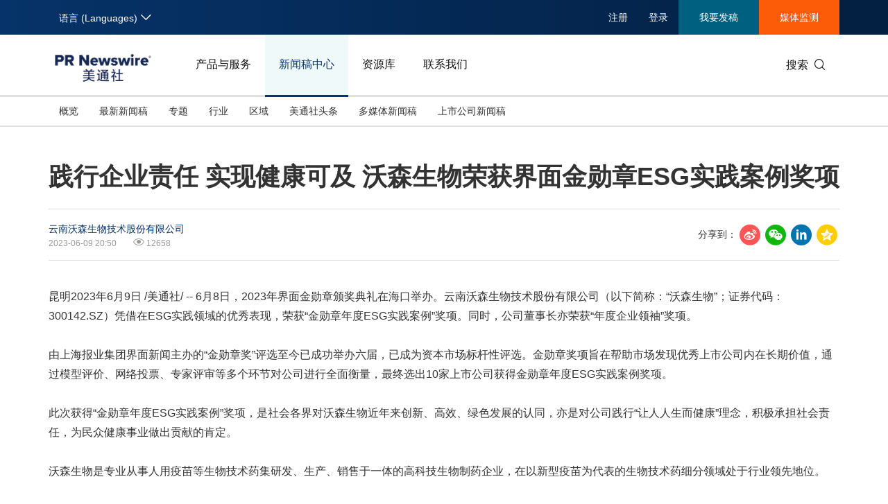

--- FILE ---
content_type: text/html; charset=UTF-8
request_url: https://www.prnasia.com/story/407410-1.shtml
body_size: 17508
content:
<!--  --><!DOCTYPE html>
<html xmlns="http://www.w3.org/1999/xhtml" dir="ltr" lang="zh-cn" xml:lang="zh-cn" xmlns:wb="http://open.weibo.com/wb"> 
<head>
	<meta charset="UTF-8">
    <meta name="viewport" content="width=device-width, initial-scale=1.0, shrink-to-fit=no">
	<meta http-equiv="X-UA-Compatible" content="IE=edge,chrome=1">

    <!-- 禁用自动检测和格式化可能的电话号码 -->
    <meta name="format-detection" content="telephone=no">
    <!-- 网站图标（对于 IE 11、Chrome、Firefox、Safari 和 Opera） -->
    <link rel="icon" href="//static.prnasia.com/pro/favicon/favicon-16.png" sizes="16x16" type="image/png">
    <link rel="icon" href="//static.prnasia.com/pro/favicon/favicon-32.png" sizes="32x32" type="image/png">
    <link rel="icon" href="//static.prnasia.com/pro/favicon/favicon-48.png" sizes="48x48" type="image/png">
    <link rel="icon" href="//static.prnasia.com/pro/favicon/favicon-62.png" sizes="62x62" type="image/png">
    <link rel="icon" href="//static.prnasia.com/pro/favicon/favicon-192.png" sizes="192x192" type="image/png">
    <!-- iOS safari添加到主屏幕图标，iOS safari分享到微信缩略图 114*114（px） -->
		<link rel="apple-touch-icon-precomposed" href="https://static.prnasia.com/pro/pcom/includes/images/logo-safari-cn.png" />
	    <!-- 360使用急速模式（webkit内核） -->
    <meta name="renderer" content="webkit">
    <!-- 禁止百度自动转码 -->
    <meta http-equiv="Cache-Control" content="no-transform " />
    <meta http-equiv="Cache-Control" content="no-siteapp" />
    <!-- 禁用的 UC 浏览器的功能，“当此页面中有较多文本时缩放字体” -->
    <meta name="wap-font-scale" content="no">   
	<meta http-equiv="Content-Type" content="text/html; charset=UTF-8" />

	<!--https to http start-->
		
		<meta name="referrer" content="always">
		<!--https to http end-->
	
	
	<!--canontical start-->
		<link rel="canonical" href="https://www.prnasia.com/story/407410-1.shtml" />
		<!--canontical end-->

	<!--alternate start-->
		<link rel="alternate" media="only screen and (max-width: 640px)" href="https://cnmobile.prnasia.com/story/407410-1.shtml" />
		<!--alternate end-->
	

	<!--robots start-->
		<!--robots end-->

	<!--next pre start-->
	
		<!--next pre end-->

	<meta http-equiv="content-language" content="zh-cn" />

	<meta name="applicable-device" content="pc" />

		<meta name="mobile-agent" content="format=[wml|xhtml|html5]; url=https://cnmobile.prnasia.com/story/407410-1.shtml "/>
		

	<meta name="keywords" content="沃森生物, 界面金勋章奖, ESG实践案例, 新型疫苗" />
	<meta name="description" content="昆明2023年6月9日 /美通社/ -- 
6月8日，2023年界面金勋章颁奖典礼在海口举办。云南沃森生物技术股份有限公司（以下简称：“沃森生物”；证券代码：300142.SZ）凭借在ESG实践领域的......" />
	
	<!--sina js start-->
	<script src="//tjs.sjs.sinajs.cn/open/api/js/wb.js" type="text/javascript" charset="utf-8"></script>
	<!--sina js end-->  

	<!--sina like start-->
	<!--must-->
	<meta property="og:type" content="article" />
	<meta property="og:url" content="https://www.prnasia.com/story/407410-1.shtml" />
	<meta property="og:title" content="" />
	<meta property="og:description" content="" />
	<!--may-->
					<meta property="og:image" content="/prnasia.com-PC/images/logo-en-min-200.png" />
				<meta name="weibo: article:create_at" content="" />
	<meta name="weibo: article:update_at" content="" />
	<!--sina like end-->
	
 	<title>践行企业责任 实现健康可及 沃森生物荣获界面金勋章ESG实践案例奖项-美通社PR-Newswire</title>



		
    <script src="/prnasia.com-PC/js/jquery-3.3.1.min.js"></script>
    <script src="/prnasia.com-PC/js/public.js"></script>
 	<link rel="alternate" media="handheld" href="#" />

 	
		<link rel="stylesheet" href="/prnasia.com-PC/css/master.css">
	

	<link rel="stylesheet" href="/prnasia.com-PC/css/public.css" >
	<link rel="stylesheet" href="/prnasia.com-PC/css/iconfont/iconfont.css" >

	<link rel="stylesheet" href="https://static.prnasia.com/pro/fec/fancybox/3.5.7/dist/jquery.fancybox.min.css" />

    <script src="https://static.prnasia.com/pro/fec/fancybox/3.5.7/dist/jquery.fancybox.min.js" ></script>
	<script src="/newsite/js/cshare.js"></script>
	

<script>
		var googletag = googletag || {};
		googletag.cmd = googletag.cmd || [];
		(function() {
		var gads = document.createElement('script');
		gads.async = true;
		gads.type = 'text/javascript';
		var useSSL = 'https:' == document.location.protocol;
		gads.src = (useSSL ? 'https:' : 'http:') + 
		'//www.googletagservices.com/tag/js/gpt.js';
		var node = document.getElementsByTagName('script')[0];
		node.parentNode.insertBefore(gads, node);
		})();
</script>
 



 
<script>
/************* DO NOT ALTER ANYTHING BELOW THIS LINE ! **************/
var s_code=s.t();if(s_code)document.write(s_code)//--></script>
<script type="text/javascript"><!--
if(navigator.appVersion.indexOf('MSIE')>=0)document.write(unescape('%3C')+'\!-'+'-')
//--></script><noscript><div><a href="http://www.omniture.com" title="Web Analytics"><img
src="http://prnewswirecom2.122.2O7.net/b/ss/prnewswirecom2/1/H.20.3--NS/0"
height="1" width="1"  alt="omniture" /></a></div></noscript><!--/DO NOT REMOVE/-->
<!-- End SiteCatalyst code version: H.20.3. -->


 

<!--
-->


	
</head>

<body>
			<ul class="rightBotton" style="display: none;">
			<li>
				<i class="icon iconfont icon-weixin1"></i>
				<div class="divHover text-left divHoverone" style="display: none;">
					<img class="width120" src="https://static.prnasia.com/pro/pcom/images/wechatimg.png">
					<br>
					微信扫码 在线咨询
				</div>
			</li>
			<div class="hrLine"></div>
			<li>
				<i class="icon iconfont icon-phone1 font20"></i>
				<div class="divHover text-left divHovertwo" style="display: none;">
					<div>欢迎拨打电话咨询：</div>
					<strong class="font16"> +86-10-5953 9500</strong>
				</div>
			</li>
			<div class="hrLine"></div>
			<li>
				<i class="icon iconfont icon-email1 font18"></i>
				<div class="divHover text-left divHoverthree" style="display: none;">
					<div>欢迎邮件咨询：</div>
					<a href="https://t.prnasia.com/t/hiMd5DGt"><strong class="font16" id="emailA">info@prnasia.com</strong></a>
				</div>
			</li>
			<div class="hrLine"></div>
			<li class="rightBottonOne">
				<i class="icon iconfont icon-share sharei font20"></i>
				<div class="cnshare-right-box divHover divHoverfour" style="display: none;">
					<!-- <style>
					</style> -->
					<div class="share-line flexcenter">
						<div class="share-tip-top text-left ">分享到：</div>
						<div class="cshare disinline">
							<!-- sina forward start   -->
							<div class="shareicon disinline mar6 font20"><i class="icon iconfont icon-sina"></i>
							</div>
							<!-- LinkedIn -->
							<div class="shareicon disinline mar6 font20"><i class="icon iconfont icon-linkedin"></i>
							</div>
							<!-- end LinkedIn -->
							<!-- qzone start -->
							<div class="shareicon disinline mar6 font20"><i class="icon iconfont icon-qzone"></i>
							</div>
						</div>
					</div>
					<div class="share-wxcode">
						<div class="tcTop text-left "> <span>分享到微信：</span> </div>
						<div class="wxewm"> <img src="" alt="qrcode" title="qrcode"> </div>
					</div>
				</div>
			</li>
		</ul>
		<script>
			var href = window.location.href
			if (href.indexOf('releases/') == -1 && href.indexOf('PRCalendar/') == -1 && href.indexOf('lightnews/') == -1) {
			// if (href.indexOf('PRCalendar/') == -1) {
				addcShare();
			}
			function  addcShare(){
				var imgSrc = "https://www.prnasia.com/p/qrcode.php?data="+href+"&size=6",
					tit = $('title').text();
				// if(href.indexOf('/products/') === -1){
				// 	return;
				// }
				$('.cndns-right').css('display','block');
				$('.share-wxcode .wxewm img').attr('src',imgSrc);
				cShare.addDefine({
					lang: 1,
					title: tit,
					url: href,
					summary: "",
					pic: "",
					picMore1: ''
				});
			}	
		</script>
		<script>
	(function(){
		var bp = document.createElement('script');
		var curProtocol = window.location.protocol.split(':')[0];
		if (curProtocol === 'https'){
	bp.src = 'https://zz.bdstatic.com/linksubmit/push.js';
	}
	else{
	bp.src = 'http://push.zhanzhang.baidu.com/push.js';
	}
		var s = document.getElementsByTagName("script")[0];
		s.parentNode.insertBefore(bp, s);
	})();

	</script>

	<!-- _overall_navigator_header END -->

<header class="header-type43">


    <section class="nav-junior">
        <div class="container">
            <nav>
                <div class="nav-left">
                    <div class="drop dropdown" id="drop-lan">
                        <div class="drop-toggle">
                            <span>语言 (Languages)</span>
                            <i class="icon iconfont icon-arrow-down toggle-arrow"></i>
                        </div>
                        <ul class="drop-menu">
                            <li class="active">
                                <a href="https://www.prnasia.com/" class="icon-lan-wrap"  rel="nofollow">
                                    <div class="icon-lan icon-lan-sc">
                                        简体中文
                                    </div>
                                </a>
                            </li>
                            <li>
                                <a href="https://hk.prnasia.com/" class="icon-lan-wrap"  rel="nofollow">
                                    <div class="icon-lan icon-lan-tc">
                                        繁體中文
                                    </div>
                                </a>
                            </li>
                            <li>
                                <a href="https://en.prnasia.com/" class="icon-lan-wrap"  rel="nofollow">
                                    <div class="icon-lan icon-lan-en">
                                        English
                                    </div>
                                </a>
                            </li>
                            <li>
                                <a href="https://jp.prnasia.com/" class="icon-lan-wrap"  rel="nofollow">
                                    <div class="icon-lan icon-lan-jp">
                                        日本語
                                    </div>
                                </a>
                            </li>
                            <li>
                                <a href="https://kr.prnasia.com/" class="icon-lan-wrap"  rel="nofollow">
                                    <div class="icon-lan icon-lan-kr">
                                        한국어
                                    </div>
                                </a>
                            </li>
                            <li>
                                <a href="https://id.prnasia.com/" class="icon-lan-wrap"  rel="nofollow">
                                    <div class="icon-lan icon-lan-id">
                                        Bahasa Indonesia
                                    </div>
                                </a>
                            </li>
                            <li>
                                <a href="https://vn.prnasia.com/" class="icon-lan-wrap">
                                    <div class="icon-lan icon-lan-id">
                                        Tiếng Việt
                                    </div>
                                </a>
                            </li>
                        </ul>
                    </div>
                </div>

                <ul class="nav-right">
                    <li class="ucenter" style="display:none">
                        <a href="https://ucenter.prnasia.com/ucenter/down" target="_blank">
                            <img src="https://static.prnasia.com/pro/websites/images/avatar.png" >
                            <span> 个人中心 </span>
                         </a>
                         <button class="logout"> 退出 </button>
                    </li>

                    <li class="li-type1">
                        <div class="drop dropdown">
                            <div class="drop-toggle">
                                <span>注册</span>
                                <!-- <i class="icon iconfont icon-arrow-down toggle-arrow"></i> -->
                            </div>
                            <ul class="drop-menu">
                                <li>
                                    <a href="http://passport.prnasia.com/sso/userregister?client_key=SA3K260054&rel=nofollow"  rel="nofollow">记者注册</a>
                                </li>
                                <li>
                                    <a href="http://passport.prnasia.com/sso/userregister?client_key=SA3K260055&rel=nofollow"  rel="nofollow">专家注册</a>
                                </li>
                            </ul>
                        </div>
                    </li>
                    <li class="li-type1">
                        <a href="javascript:;" class="gotoUc">注册</a> 
                    </li>
                    <li class="li-type1">
                        <!-- <a href="/mediaroom/login-1.shtml?rel=nofollow"  rel="nofollow">登录</a> -->
                        <a href="javascript:;" class="getuc">登录</a>
                    </li>
                    <li class="li-type2">
                        <a href="https://app.prnasia.com/"  rel="nofollow">我要发稿</a>
                    </li>
                    <li class="li-type3">
                        <a href="http://cmm.prnasia.com/mw/"   rel="nofollow">媒体监测</a>
                    </li>
                </ul>
            </nav>
        </div>
    </section>



    <section class="nav-main">
        <div class="container">
            <a href="/" class="navbar-brand nav-left"  rel="nofollow" >
                <img src="https://www.prnasia.com/prnasia.com-PC/images/logo-cn-blue.png" alt="logo" height="60" />
            </a>
            <nav class="nav-main-nav nav-left">
                <ul>
                    <li class="">
                        <a href="/products/?rel=nofollow"  rel="nofollow">产品与服务</a>
                    </li>
                    <li class="active">
                        <a href="/releases/?rel=nofollow"  rel="nofollow">新闻稿中心</a>
                    </li>
                    <li class="">
                        <a href="/resources/?rel=nofollow"  rel="nofollow">资源库</a>
                    </li>
                    <li class="">
                        <a href="/contact-us/?rel=nofollow"  rel="nofollow">联系我们</a>
                    </li>
                </ul>
            </nav>
            <div class="nav-search nav-right">
                <div class="nav-search-text">
                    <span>搜索</span>
                    <i class="icon iconfont icon-search" aria-hidden="true"></i>
                </div>
                <div class="nav-search-mask">
                    <div class="container">
                        <div class="nav-search-wrap">
                            <form action="/search/">
                                <input type="hidden" name="lang" value="1" />
					            <input type="hidden" name="post" value="1" />
                                <input autocomplete="off" type="text" name="keywords" class="nav-search-input" >
                                <button type="submit" class="nav-search-btn">搜索
                                    <i class="icon iconfont icon-search" aria-hidden="true" ></i>
                                </button>
                            </form>
                        </div>
                        <i class="icon iconfont icon-close nav-search-mask-close"></i>
                    </div>
                </div>
            </div>
        </div>
    </section>

    <section class="nav-subnav">
        <nav class="second-navbar clearfix ">
            <div class="container">
                <!-- fixed状态下 -->
                <div class="fixed-navbar">
                    <input id="label-newscenter" type="checkbox" style="display: none;">
                    <label for="" class="label-newscenter">
                        <span>产品与服务</span>
                        <i class="icon iconfont icon-arrow-right"></i>
                    </label>
                    <ul class="fixed-nav">
                        <li>
                            <a href="/releases/?rel=nofollow"  rel="nofollow">新闻稿中心</a>
                        </li>
                        <li>
                            <a href="/resources/?rel=nofollow"  rel="nofollow">资源库</a>
                        </li>
                        <li>
                            <a href="/contact-us/?rel=nofollow"  rel="nofollow">联系我们</a>
                        </li>
                    </ul>
                </div>

                
                <ul class="second-nav clearfix">
                    <li id="sub-nav-products-overview">
                        <a href="/products/?rel=nofollow"  rel="nofollow">概览</a>
                    </li>
                    <li id="sub-nav-products-create">
                        <a href="/products/create/?rel=nofollow"  rel="nofollow">内容策划与生产</a>
                    </li>
                    <li id="sub-nav-products-distribute">
                        <a href="/products/distribute/?rel=nofollow"  rel="nofollow">全渠道内容传播</a>
                    </li>
                    <li id="sub-nav-products-monitor">
                        <a href="/products/monitor/?rel=nofollow"  rel="nofollow">媒体监测与洞察</a>
                    </li>
                    <li id="sub-nav-products-media-database">
                        <a href="/products/media-database/?rel=nofollow"  rel="nofollow">权威媒体人数据库</a>
                    </li>
                    <li id="sub-nav-products-falcon">
                        <a href="/products/falcon/?rel=nofollow"  rel="nofollow">海外社交媒体管理平台</a>
                    </li>
                    
                    <li id="sub-nav-products-all-products">
                        <a href="/products/all-products/?rel=nofollow"  rel="nofollow">所有产品</a>
                    </li>
                    <!--<li id="sub-nav-products-about"  class="">
                        <a href="/products/about/">关于美通社</a>
                    </li>-->
                    <!--<li id="sub-nav-products-FAQ">
                        <a href="/products/FAQ/">帮助中心</a>
                    </li>-->
                </ul>


                <ul class="nav-right">
                    <li class="li-type2">
                        <a href="https://app.prnasia.com/"  rel="nofollow">我要发稿</a>
                    </li>
                    <li class="li-type3">
                        <a href="http://cmm.prnasia.com/mw/"  rel="nofollow">媒体监测</a>
                    </li>
                </ul>
                <div class="nav-search nav-right">
                    <i class="icon iconfont icon-search nav-search-text"></i>
                </div>
                <!-- fixed -->
            </div>
        </nav>


        <nav class="second-navbar clearfix initial">
            <div class="container">
                <!-- fixed状态下 -->
                <div class="fixed-navbar">
                    <input id="label-newscenter" type="checkbox" style="display: none;">
                    <label for="" class="label-newscenter">
                        <span>新闻稿中心</span>
                        <i class="icon iconfont icon-arrow-right"></i>
                    </label>
                    <ul class="fixed-nav">
                        <li>
                            <a href="/products/?rel=nofollow"  rel="nofollow">产品与服务</a>
                        </li>
                        <li>
                            <a href="/resources/?rel=nofollow"  rel="nofollow">资源库</a>
                        </li>
                        <li>
                            <a href="/contact-us/?rel=nofollow"  rel="nofollow">联系我们</a>
                        </li>
                    </ul>
                </div>
                <ul class="second-nav clearfix">
                    <li class="">
                        <a href="https://www.prnasia.com/releases/?rel=nofollow"  rel="nofollow">概览</a>
                    </li>
                    <li class="">
                        <a href="https://www.prnasia.com/releases/all/listpage-recent-all-all-all-all-spec-1.shtml?rel=nofollow"  rel="nofollow">最新新闻稿</a>
                    </li>
                    <li class="">
                        <a href="https://www.prnasia.com/releases/listpage-theme-0-all-1.shtml?rel=nofollow"  rel="nofollow">专题</a>
                        <div class="dropdown-menu">
                            <div class="container">
                                <ul class="dropdown-menu-con">
                                                                    <li class="">
                                        <a href="https://www.prnasia.com/releases/listpage-theme-261-all-1.shtml?rel=nofollow"  rel="nofollow">
                                            国际消费电子展(CES)
                                        </a>
                                    </li>
                                                                    <li class="">
                                        <a href="https://www.prnasia.com/releases/listpage-theme-269-all-1.shtml?rel=nofollow"  rel="nofollow">
                                            可持续发展
                                        </a>
                                    </li>
                                                                    <li class="">
                                        <a href="https://www.prnasia.com/releases/listpage-theme-274-all-1.shtml?rel=nofollow"  rel="nofollow">
                                            中国国际服务贸易交易会
                                        </a>
                                    </li>
                                                                    <li class="">
                                        <a href="https://www.prnasia.com/releases/listpage-theme-280-all-1.shtml?rel=nofollow"  rel="nofollow">
                                            环境、社会和公司治理(ESG)
                                        </a>
                                    </li>
                                                                    <li class="">
                                        <a href="https://www.prnasia.com/releases/listpage-theme-25-all-1.shtml?rel=nofollow"  rel="nofollow">
                                            投资并购
                                        </a>
                                    </li>
                                                                    <li class="">
                                        <a href="https://www.prnasia.com/releases/listpage-theme-282-all-1.shtml?rel=nofollow"  rel="nofollow">
                                            碳中和
                                        </a>
                                    </li>
                                                                    <li class="">
                                        <a href="https://www.prnasia.com/releases/listpage-theme-42-all-1.shtml?rel=nofollow"  rel="nofollow">
                                            企业扩张
                                        </a>
                                    </li>
                                                                    <li class="">
                                        <a href="https://www.prnasia.com/releases/listpage-theme-307-all-1.shtml?rel=nofollow"  rel="nofollow">
                                            中国国际供应链促进博览会
                                        </a>
                                    </li>
                                                                    <li class="">
                                        <a href="https://www.prnasia.com/releases/listpage-theme-55-all-1.shtml?rel=nofollow"  rel="nofollow">
                                            世界移动通信大会
                                        </a>
                                    </li>
                                                                    <li class="">
                                        <a href="https://www.prnasia.com/releases/listpage-theme-313-all-1.shtml?rel=nofollow"  rel="nofollow">
                                            新质生产力
                                        </a>
                                    </li>
                                                                    <li class="">
                                        <a href="https://www.prnasia.com/releases/listpage-theme-63-all-1.shtml?rel=nofollow"  rel="nofollow">
                                            财报
                                        </a>
                                    </li>
                                                                    <li class="">
                                        <a href="https://www.prnasia.com/releases/listpage-theme-85-all-1.shtml?rel=nofollow"  rel="nofollow">
                                            3·15消费者权益日
                                        </a>
                                    </li>
                                                                    <li class="">
                                        <a href="https://www.prnasia.com/releases/listpage-theme-93-all-1.shtml?rel=nofollow"  rel="nofollow">
                                            人工智能
                                        </a>
                                    </li>
                                                                    <li class="">
                                        <a href="https://www.prnasia.com/releases/listpage-theme-350-all-1.shtml?rel=nofollow"  rel="nofollow">
                                            美国临床肿瘤学会(ASCO)
                                        </a>
                                    </li>
                                                                    <li class="">
                                        <a href="https://www.prnasia.com/releases/listpage-theme-96-all-1.shtml?rel=nofollow"  rel="nofollow">
                                            企业社会责任
                                        </a>
                                    </li>
                                                                    <li class="">
                                        <a href="https://www.prnasia.com/releases/listpage-theme-131-all-1.shtml?rel=nofollow"  rel="nofollow">
                                            广交会
                                        </a>
                                    </li>
                                                                    <li class="">
                                        <a href="https://www.prnasia.com/releases/listpage-theme-134-all-1.shtml?rel=nofollow"  rel="nofollow">
                                            汉诺威工业博览会
                                        </a>
                                    </li>
                                                                    <li class="">
                                        <a href="https://www.prnasia.com/releases/listpage-theme-176-all-1.shtml?rel=nofollow"  rel="nofollow">
                                            中国家电及消费电子博览会
                                        </a>
                                    </li>
                                                                    <li class="">
                                        <a href="https://www.prnasia.com/releases/listpage-theme-226-all-1.shtml?rel=nofollow"  rel="nofollow">
                                            中国国际进口博览会
                                        </a>
                                    </li>
                                    
                                </ul>
                            </div>

                        </div>
                    </li>
                    <li class="">
                        <a href="https://www.prnasia.com/releases/all/listpage-all-all-all-all-all-industry-1.shtml?rel=nofollow"  rel="nofollow">行业</a>
                        <div class="dropdown-menu">
                            <div class="container">
                                <ul class="dropdown-menu-con">
                                                                        <li class="">
                                        <a href="https://www.prnasia.com/releases/all/listpage-all-0-all-all-all-industry-1.shtml?rel=nofollow"  rel="nofollow">
                                            汽车与交通
                                        </a>
                                    </li>
                                                                        <li class="">
                                        <a href="https://www.prnasia.com/releases/all/listpage-all-1-all-all-all-industry-1.shtml?rel=nofollow"  rel="nofollow">
                                            IT科技与互联网
                                        </a>
                                    </li>
                                                                        <li class="">
                                        <a href="https://www.prnasia.com/releases/all/listpage-all-2-all-all-all-industry-1.shtml?rel=nofollow"  rel="nofollow">
                                            零售业
                                        </a>
                                    </li>
                                                                        <li class="">
                                        <a href="https://www.prnasia.com/releases/all/listpage-all-3-all-all-all-industry-1.shtml?rel=nofollow"  rel="nofollow">
                                            消费者科技
                                        </a>
                                    </li>
                                                                        <li class="">
                                        <a href="https://www.prnasia.com/releases/all/listpage-all-4-all-all-all-industry-1.shtml?rel=nofollow"  rel="nofollow">
                                            能源化工与环保
                                        </a>
                                    </li>
                                                                        <li class="">
                                        <a href="https://www.prnasia.com/releases/all/listpage-all-5-all-all-all-industry-1.shtml?rel=nofollow"  rel="nofollow">
                                            娱乐时尚与艺术
                                        </a>
                                    </li>
                                                                        <li class="">
                                        <a href="https://www.prnasia.com/releases/all/listpage-all-6-all-all-all-industry-1.shtml?rel=nofollow"  rel="nofollow">
                                            环境
                                        </a>
                                    </li>
                                                                        <li class="">
                                        <a href="https://www.prnasia.com/releases/all/listpage-all-7-all-all-all-industry-1.shtml?rel=nofollow"  rel="nofollow">
                                            金融与保险
                                        </a>
                                    </li>
                                                                        <li class="">
                                        <a href="https://www.prnasia.com/releases/all/listpage-all-8-all-all-all-industry-1.shtml?rel=nofollow"  rel="nofollow">
                                            教育与人力资源
                                        </a>
                                    </li>
                                                                        <li class="">
                                        <a href="https://www.prnasia.com/releases/all/listpage-all-9-all-all-all-industry-1.shtml?rel=nofollow"  rel="nofollow">
                                            健康与医疗制药
                                        </a>
                                    </li>
                                                                        <li class="">
                                        <a href="https://www.prnasia.com/releases/all/listpage-all-10-all-all-all-industry-1.shtml?rel=nofollow"  rel="nofollow">
                                            农业与制造业
                                        </a>
                                    </li>
                                                                        <li class="">
                                        <a href="https://www.prnasia.com/releases/all/listpage-all-11-all-all-all-industry-1.shtml?rel=nofollow"  rel="nofollow">
                                            政府机构新闻
                                        </a>
                                    </li>
                                                                        <li class="">
                                        <a href="https://www.prnasia.com/releases/all/listpage-all-12-all-all-all-industry-1.shtml?rel=nofollow"  rel="nofollow">
                                            体育
                                        </a>
                                    </li>
                                                                        <li class="">
                                        <a href="https://www.prnasia.com/releases/all/listpage-all-13-all-all-all-industry-1.shtml?rel=nofollow"  rel="nofollow">
                                            通信业
                                        </a>
                                    </li>
                                                                        <li class="">
                                        <a href="https://www.prnasia.com/releases/all/listpage-all-14-all-all-all-industry-1.shtml?rel=nofollow"  rel="nofollow">
                                            旅游与酒店
                                        </a>
                                    </li>
                                                                        <li class="">
                                        <a href="https://www.prnasia.com/releases/all/listpage-all-15-all-all-all-industry-1.shtml?rel=nofollow"  rel="nofollow">
                                            食品饮料
                                        </a>
                                    </li>
                                                                        <li class="">
                                        <a href="https://www.prnasia.com/releases/all/listpage-all-16-all-all-all-industry-1.shtml?rel=nofollow"  rel="nofollow">
                                            广告营销传媒
                                        </a>
                                    </li>
                                                                        <li class="">
                                        <a href="https://www.prnasia.com/releases/all/listpage-all-17-all-all-all-industry-1.shtml?rel=nofollow"  rel="nofollow">
                                            会展
                                        </a>
                                    </li>
                                                                        <li class="">
                                        <a href="https://www.prnasia.com/releases/all/listpage-all-18-all-all-all-industry-1.shtml?rel=nofollow"  rel="nofollow">
                                            房地产建材与家居
                                        </a>
                                    </li>
                                        
                                </ul>
                            </div>

                        </div>
                    </li>
                    
                    <li class="">
                        <a href="https://www.prnasia.com/releases/all/listpage-recent-all-all-all-all-geography-1.shtml?rel=nofollow"  rel="nofollow"> 区域</a>
                        <div class="dropdown-menu">
                            <div class="container">
                                <ul class="dropdown-menu-con">
                                                                        <li class="">
                                        <a href="https://www.prnasia.com/releases/CN/listpage-recent-all-all-all-all-geography-1.shtml?rel=nofollow"  rel="nofollow">
                                            中国大陆
                                        </a>
                                    </li>
                                                                        <li class="">
                                        <a href="https://www.prnasia.com/releases/JP/listpage-recent-all-all-all-all-geography-1.shtml?rel=nofollow"  rel="nofollow">
                                            日本
                                        </a>
                                    </li>
                                                                        <li class="">
                                        <a href="https://www.prnasia.com/releases/KR/listpage-recent-all-all-all-all-geography-1.shtml?rel=nofollow"  rel="nofollow">
                                            韩国
                                        </a>
                                    </li>
                                                                        <li class="">
                                        <a href="https://www.prnasia.com/releases/Indonesia/listpage-recent-all-all-all-all-geography-1.shtml?rel=nofollow"  rel="nofollow">
                                            印尼
                                        </a>
                                    </li>
                                                                        <li class="">
                                        <a href="https://www.prnasia.com/releases/MY/listpage-recent-all-all-all-all-geography-1.shtml?rel=nofollow"  rel="nofollow">
                                            马来西亚
                                        </a>
                                    </li>
                                                                        <li class="">
                                        <a href="https://www.prnasia.com/releases/SG/listpage-recent-all-all-all-all-geography-1.shtml?rel=nofollow"  rel="nofollow">
                                            新加坡
                                        </a>
                                    </li>
                                                                        <li class="">
                                        <a href="https://www.prnasia.com/releases/TH/listpage-recent-all-all-all-all-geography-1.shtml?rel=nofollow"  rel="nofollow">
                                            泰国
                                        </a>
                                    </li>
                                                                        <li class="">
                                        <a href="https://www.prnasia.com/releases/VN/listpage-recent-all-all-all-all-geography-1.shtml?rel=nofollow"  rel="nofollow">
                                            越南
                                        </a>
                                    </li>
                                                                        <li class="">
                                        <a href="https://www.prnasia.com/releases/AU/listpage-recent-all-all-all-all-geography-1.shtml?rel=nofollow"  rel="nofollow">
                                            澳大利亚
                                        </a>
                                    </li>
                                        
                                </ul>
                            </div>

                        </div>
                    </li>
                    <li class="">
                        <a href="https://www.prnasia.com/lightnews/listpage-102-all-1.shtml?rel=nofollow"  rel="nofollow">美通社头条</a>
                    </li>
                    <li class="">
                        
                        <a href="https://www.prnasia.com/releases/all/listpage-multi-all-all-all-all-spec-1.shtml?rel=nofollow"  rel="nofollow">多媒体新闻稿</a>
                    </li>
                    <li class="">
                        <a href="https://www.prnasia.com/releases/all/listpage-pc-all-all-all-all-spec-1.shtml?rel=nofollow"  rel="nofollow">
                            上市公司新闻稿
                        </a>
                    </li>
                </ul>
                <ul class="nav-right">
                    <li class="li-type2">
                        <a href="https://app.prnasia.com/"  rel="nofollow">我要发稿</a>
                    </li>
                    <li class="li-type3">
                        <a href="http://cmm.prnasia.com/mw/"  rel="nofollow">媒体监测</a>
                    </li>
                </ul>
                <div class="nav-search nav-right">
                    <i class="icon iconfont icon-search nav-search-text"></i>
                </div>
                <!-- <button role="button" class="current">
                    <a href="javascript:;">订阅新闻稿</a>
                </button> -->
                <!-- fixed -->
            </div>

        </nav>




        <nav class="second-navbar clearfix ">
            <div class="container">
                <!-- fixed状态下 -->
                <div class="fixed-navbar">
                    <input id="label-newscenter" type="checkbox" style="display: none;">
                    <label for="" class="label-newscenter">
                        <span>资源库</span>
                        <i class="icon iconfont icon-arrow-right"></i>
                    </label>
                    <ul class="fixed-nav">
                        <li>
                            <a href="/products/?rel=nofollow"  rel="nofollow">产品与服务</a>
                        </li>
                        <li>
                            <a href="/releases/?rel=nofollow"  rel="nofollow">新闻稿中心</a>
                        </li>
                        <li>
                            <a href="/contact-us/?rel=nofollow"  rel="nofollow">联系我们</a>
                        </li>
                    </ul>
                </div>
                <ul class="second-nav clearfix">
                    <li>
                        <a href="/resources/?rel=nofollow"  rel="nofollow">概览</a>
                    </li>
                    <li>
                        <a href="/blog/?rel=nofollow"  rel="nofollow">美通说传播</a>
                    </li>
                    <li>
                        <a href="/resources/casestudy/?rel=nofollow"  rel="nofollow">客户案例</a>
                    </li>
                    <li>
                        <a href="/resources/whitepaper/?rel=nofollow"  rel="nofollow">白皮书</a>
                    </li>
                    <li>
                        <a href="/resources/report/?rel=nofollow"  rel="nofollow">演讲资料/报告</a>
                    </li>
                    <li class="">
                        <a href="/lightnews/listpage-78-all-1.shtml?rel=nofollow"  rel="nofollow">新传播茶会</a>
                    </li>
                    <li class="">
                        <a href="https://www.prnasia.com/events/?rel=nofollow"  rel="nofollow">会展信息</a>
                    </li>
                    <li class="">
                        <a href="/resources/PRCalendar/?rel=nofollow"  rel="nofollow">美通社日历</a>
                    </li>
                    <li class="">
                        <a href="/resources/mediaroom/?rel=nofollow"  rel="nofollow">媒体专区</a>
                    </li>
                </ul>
                <ul class="nav-right">
                    <li class="li-type2">
                        <a href="https://app.prnasia.com/"  rel="nofollow">我要发稿</a>
                    </li>
                    <li class="li-type3">
                        <a href="http://cmm.prnasia.com/mw/"  rel="nofollow">媒体监测</a>
                    </li>
                </ul>
                <div class="nav-search nav-right">
                    <i class="icon iconfont icon-search nav-search-text"></i>
                </div>
                <!-- fixed -->
            </div>
        </nav>


        <nav class="second-navbar clearfix ">
            <div class="container">
                <!-- fixed状态下 -->
                <div class="fixed-navbar">
                    <input id="label-newscenter" type="checkbox" style="display: none;">
                    <label for="" class="label-newscenter">
                        <span>联系我们</span>
                        <i class="icon iconfont icon-arrow-right"></i>
                    </label>
                    <ul class="fixed-nav">
                        <li>
                            <a href="/products/?rel=nofollow"  rel="nofollow">产品与服务</a>
                        </li>
                        <li>
                            <a href="/resources/?rel=nofollow"  rel="nofollow">资源库</a>
                        </li>
                        <li>
                            <a href="/releases/?rel=nofollow"  rel="nofollow">新闻稿中心</a>
                        </li>
                    </ul>
                </div>

                <ul class="second-nav clearfix">
                    <li id="sub-nav-products-about">
                        <a href="/contact-us/?rel=nofollow">亚太地区</a>
                    </li>


                    <li>
                        <a href="/mkt_events/sn_604.shtml">需求咨询</a>
                    </li>
                    <li>
                        <a href="/mkt_events/sn_605.shtml">订阅美通社电子刊</a>
                    </li>
                    <li id="sub-nav-contactus-social-media-sites">
                        <a href="/contact-us/social-media-sites/?rel=nofollow">社交媒体群</a>
                    </li>


                    <li id="sub-nav-products-FAQ">
                        <a href="/products/FAQ/?rel=nofollow">帮助中心</a>
                    </li>
                </ul>

                <ul class="nav-right">
                    <li class="li-type2">
                        <a href="https://app.prnasia.com/"  rel="nofollow">我要发稿</a>
                    </li>
                    <li class="li-type3">
                        <a href="http://cmm.prnasia.com/mw/"  rel="nofollow">媒体监测</a>
                    </li>
                </ul>
                <div class="nav-search nav-right">
                    <i class="icon iconfont icon-search nav-search-text"></i>
                </div>
                <!-- fixed -->
            </div>
        </nav>

        <nav class="second-hidden-navbar clearfix" >
            <div class="container">
                <!-- fixed状态下 -->
                <ul class="second-nav clearfix">
                    <li>
                        <a href="/products/?rel=nofollow"  rel="nofollow">产品与服务</a>
                    </li>
                    <li>
                        <a href="/releases/?rel=nofollow"  rel="nofollow">新闻稿中心</a>
                    </li>
                    <li>
                        <a href="/resources/?rel=nofollow"  rel="nofollow">资源库</a>
                    </li>
                    <li>
                        <a href="/contact-us/?rel=nofollow"  rel="nofollow">联系我们</a>
                    </li>
                </ul>
                <ul class="nav-right">
                    <li class="li-type2">
                        <a href="https://app.prnasia.com/"  rel="nofollow">我要发稿</a>
                    </li>
                    <li class="li-type3">
                        <a href="http://cmm.prnasia.com/mw/"  rel="nofollow">媒体监测</a>
                    </li>
                </ul>
                <div class="nav-search nav-right">
                    <i class="icon iconfont icon-search nav-search-text"></i>
                </div>
                <!-- fixed -->
            </div>
        </nav>



    </section>




</header>




<div class="overall">

	<div class="container text">	
			

		<div class="text-block">

			<div class="storyview-headline">
				<h1 class="headline" id="contenttitle">
					<!-- headline start -->践行企业责任 实现健康可及 沃森生物荣获界面金勋章ESG实践案例奖项<!-- headline end -->
				</h1><!--headline-->
								
			</div><!--storyview-headline-->

			

			<div class="storyview-company">
				<!--<div class="companylogo"></div>-->
				<div class="company-left">
					
					<div class="complayname">
										<a href="https://www.prnasia.com/mediaroom/20921-1.shtml" class="name">云南沃森生物技术股份有限公司 </a>
										<!--<span class="dot">•</span>--><!--<span class="industry">零售业</span>-->
					</div>
					
					<div class="datenum">
						<span class="datetime">2023-06-09 20:50</span>
						<span class="clicknum"><i class="icon iconfont icon-yanjing"></i> 12658</span>					</div>
				</div><!--companyname-->
				

				<div class="company-right">

					<div class="share-line">
						<div class="share-tip-top">分享到：</div>
												<div class="cshare">
	<!--sina forward start -->	
	<div class="shareicon">
		<i class="icon iconfont icon-sina"></i>
	</div> 
	<!--sina forward end-->	


	<!--weixin forward start -->	
	<div class="shareicon">
		<i class="icon iconfont icon-wechat"></i>
	</div> 
	<!--weixin forward end-->	


	<!-- LinkedIn -->
	<div class="shareicon">
		<i class="icon iconfont icon-linkedin"></i>
	</div> 
	<!-- end LinkedIn -->

	<!-- qzone start -->
	<div class="shareicon">
		<i class="icon iconfont icon-qzone"></i>
	</div>
	<!-- qzone end -->

	<!--facebook start
	<div class="shareicon">
		<a  class="share-facebook"></a>
	</div> 
	<!--facebook end-->


	<!-- more 
	<div class="shareicon shareMorePR">
		<a class="share-more"></a>

		<!--shareMoreBlock start
		<div class="shareMoreTC">

			<div class="TCtop">
				<span class="TCtopLeft">分享到</span>
				<span class="TCtopRight">
					<span class="TCtopClose">X</span>
				</span>
			</div>

			<div class="cshare TCimg">

				<!-- qzone start 
				<div class="shareicon">
				<a  class="share-qzone"></a>
				</div>
				<!-- qzone end 

				<!--facebook start
				<div class="shareicon">
					<a  class="share-facebook"></a>
				</div> 
				<!--facebook end

			</div>

		</div>
		<!--shareMoreBlock end

	</div> 
	<!-- end more -->

</div>



											</div><!--share-line-->

					
				</div><!--company-right-->

				<div class="clear"></div>
			</div><!--storyview-company-->

						<div class="noabs"></div>
			
			<div id="dvCESM">
				<div id="dvCE">
					<!-- dvContent start -->
					<div id="dvContent">
					<style>
						/* Style Definitions */
span.prnews_span
{
font-size:8pt;
font-family:"Arial";
color:black;
}
a.prnews_a
{
color:blue;
}
li.prnews_li
{
font-size:8pt;
font-family:"Arial";
color:black;
}
p.prnews_p
{
font-size:0.62em;
font-family:"Arial";
color:black;
margin:0in;
}
					</style>

						<p><span class="legendSpanClass">昆明</span><span class="legendSpanClass">2023年6月9日</span> <span>/美通社/ -- 6月8日，2023年界面金勋章颁奖典礼在海口举办。云南沃森生物技术股份有限公司（以下简称：“沃森生物”；证券代码：300142.SZ）凭借在ESG实践领域的优秀表现，荣获“金勋章年度ESG实践案例”奖项。同时，公司董事长亦荣获“年度企业领袖”奖项。</span></p> 
<p><span>由上海报业集团界面新闻主办的“金勋章奖”评选至今已成功举办六届，已成为资本市场标杆性评选。金勋章奖项旨在帮助市场发现优秀上市公司内在长期价值，通过模型评价、网络投票、专家评审等多个环节对公司进行全面衡量，最终选出10家上市公司获得金勋章年度ESG实践案例奖项。</span></p> 
<p><span>此次获得“金勋章年度</span><span>ESG实践案例”奖项，是社会各界对沃森生物近年来创新、高效、绿色发展的认同，亦是对公司践行“让人人生而健康”理念，积极承担社会责任，为民众健康事业做出贡献的肯定。</span></p> 
<p><span>沃森生物是专业从事人用疫苗等生物技术药集研发、生产、销售于一体的高科技生物制药企业，在以新型疫苗为代表的生物技术药细分领域处于行业领先地位。</span></p> 
<p><span>沃森生物始终秉持</span><span>“让人人生而健康”的主旨，致力于为中国及全球提供创新优质的疫苗。经过二十余年的发展，形成了结构优良、品种丰富的产品管线，已上市疫苗产品8个(12个品规)，并拥有全球两大重磅疫苗品种13价肺炎结合疫苗和HPV疫苗。公司现已构建了国内领先的研发和产业化技术平台，获得了一批国家“重大新药创制”科技重大专项支持，与盖茨基金会等国际著名机构建立了紧密的合作关系。</span></p> 
<p><span>作为中国疫苗龙头企业，沃森生物始终把保障国民健康作为企业的使命，努力实现健康可及。</span><span>2022年，为提升重点人群23价肺炎疫苗的接种率，沃森生物向全国20余个地区捐赠23价肺炎球菌多糖疫苗共56万剂，积极守护人民群众的健康。在宫颈癌预防方面，沃森生物子公司玉溪泽润亦多次对外捐赠双价HPV疫苗用于特定人群接种，以助力降低HPV感染率和宫颈癌发病率，并加强适龄女性对自身健康的认识与预防接种的认知。除产品捐赠外，2022年内，公司还通过多种方式累计对外捐赠现金超过700万元。</span></p> 
<p><span>沃森生物严控产品质量，为人类健康福祉作出贡献。公司将质量管理作为实现全面国际化重要战略的关键要素之一，设定</span><span>“建立并持续优化覆盖疫苗产品全生命周期的质量管理体系”的质量管理目标，制定《沃森生物质量手册》《沃森生物质量管理指导原则》等多项管理制度，建立全面质量管理平台(TQM)，产品质量保持持续稳定；并且持续建立健全覆盖全生命周期、具有统一标准的质量管理体系ICHQ10，明确了产品全生命周期各个阶段的质量管理要求，覆盖产品研发、技术转移、产业化生产和产品流通与接种多个重要关键节点。</span></p> 
<p><span>据公司表示，“沃森生物将</span><span>ESG作为驱动公司长期可持续发展的战略，以更好地承担起时代赋予生物医药企业的使命和责任。”未来，沃森生物将在ESG的持续驱动下，努力朝着成为中国疫苗行业的骄傲，世界疫苗行业的先锋的目标不断迈进。</span></p>


					</div><!--dvContent-->
					<!-- dvContent end -->

					<div id="dvExtra"></div><!--dvExtra-->

									



			

					<div id="dvSource" class="dvPt">消息来源：云南沃森生物技术股份有限公司</div>

										<div id="dvTickers" class="dvPt">
						<div>相关股票：</div>
												<a href="https://www.prnasia.com/releases/ticker+Shenzhen+300142+1.shtml" title="Shenzhen:300142">Shenzhen:300142</a>  
											</div>
					
										<div style="display: none;"><img src="https://static.prnasia.com/pro/pcom/images/China-PRNewsire-300-300.png" style="opacity: 0;position: absolute; " alt="China-PRNewsire-300-300.png"></div>
					
					<!-- 简体中文替换短链接,其他语言不替换 -->
											<!--<img src="https://www.prnasia.com/p/qrcode.php?data=https://www.prnasia.com/story/407410-1.shtml&size=6" alt="qrcode">-->
					

										<div class="offiaccount">
						<div class="offiaccount-col offiaccount-qrcode">
							<img src="https://static.prnasia.com/pro/pcom/newsite/images/accounts/qrcode/yiyaojianwen.jpg" alt="">
						</div>
						<div class="offiaccount-col offiaccount-content">
							<div class="offiaccount-title-wrap">
								<div class="offiaccount-thumbnail">
									<img src="https://static.prnasia.com/pro/pcom/newsite/images/accounts/logo/yiyaojianwen.jpg" alt="">
								</div>
								<div class="offiaccount-title">医药健闻</div>
							</div>
							<div class="offiaccount-summary">
								微信公众号“医药健闻”发布全球制药、医疗、大健康企业最新的经营动态。扫描二维码，立即订阅！
							</div>
						</div>
					</div>
					<style>
						.offiaccount {
							display: flex;
							background-color: #fafafa;
							border-top: 1px solid #e1e1e1;
							border-bottom: 1px solid #e1e1e1;
							padding: 15px 0;
							margin-bottom: 28px;
						}
						.offiaccount-col {
							padding: 0 15px;
						}
						.offiaccount-qrcode {
							flex: 0 0 110px;
						}
						.offiaccount-qrcode img {
							width: 100%;
						}
						.offiaccount-content {
							flex: 1 1 auto;
						}
						.offiaccount-title-wrap {
							display: flex;
							align-items: center;
							margin-bottom: 10px;
						}
						.offiaccount-thumbnail {
							flex: 0 0 32px;
						}
						.offiaccount-thumbnail img {
							width: 100%;
						}
						.offiaccount-title {
							flex: 1 1 auto;
							margin-left: 8px;
							font-size: 16px;
							font-weight: bold;
							color: #333;
						}
						.offiaccount-summary {
							font-size: 14px;
							color: #666;
						}
					</style>
					
					

						
					<div id="dvKeyword" class="dvPt">
					<span class="keywordtitle">关键词：</span><span class="keywordlist keywordlist-pr-1">
															<a href="/releases/all/listpage-all-all-BIO-industry-all-tag-1.shtml"  title="生物科技">生物科技</a>
																				<a href="/releases/all/listpage-all-all-HEA-industry-all-tag-1.shtml"  title="健康护理与医院">健康护理与医院</a>
																				<a href="/releases/all/listpage-all-all-ITE-industry-all-tag-1.shtml"  title="互联网技术">互联网技术</a>
																				<a href="/releases/all/listpage-all-all-MNG-industry-all-tag-1.shtml"  title="采矿/五金">采矿/五金</a>
																				<a href="/releases/all/listpage-all-all-TLS-industry-all-tag-1.shtml"  title="电信业">电信业</a>
																									</span>
					</div>
					

					<div id="shareBottom" class="dvPt">
						<div class="share-tip">分享到：</div>
												<div class="cshare">
	<!--sina forward start -->	
	<div class="shareicon">
		<i class="icon iconfont icon-sina"></i>
	</div> 
	<!--sina forward end-->	


	<!--weixin forward start -->	
	<div class="shareicon">
		<i class="icon iconfont icon-wechat"></i>
	</div> 
	<!--weixin forward end-->	


	<!-- LinkedIn -->
	<div class="shareicon">
		<i class="icon iconfont icon-linkedin"></i>
	</div> 
	<!-- end LinkedIn -->

	<!-- qzone start -->
	<div class="shareicon">
		<i class="icon iconfont icon-qzone"></i>
	</div>
	<!-- qzone end -->

	<!--facebook start
	<div class="shareicon">
		<a  class="share-facebook"></a>
	</div> 
	<!--facebook end-->


	<!-- more 
	<div class="shareicon shareMorePR">
		<a class="share-more"></a>

		<!--shareMoreBlock start
		<div class="shareMoreTC">

			<div class="TCtop">
				<span class="TCtopLeft">分享到</span>
				<span class="TCtopRight">
					<span class="TCtopClose">X</span>
				</span>
			</div>

			<div class="cshare TCimg">

				<!-- qzone start 
				<div class="shareicon">
				<a  class="share-qzone"></a>
				</div>
				<!-- qzone end 

				<!--facebook start
				<div class="shareicon">
					<a  class="share-facebook"></a>
				</div> 
				<!--facebook end

			</div>

		</div>
		<!--shareMoreBlock end

	</div> 
	<!-- end more -->

</div>



											</div>









			</div>
                <!--
				<div id="showMore">
					<div class="read_more_mask"></div>
					<a href="javascript:void(0);" class="showMoreBtn">展示全文</a>
				</div>
				-->
			</div>

			<div class="blankrow"></div>

			<div id="storyList">

				
			<div class="grayrow"></div>
			
			<div class="storylist-block">

				<div class="storylist-title section-header">
						企业新闻室
					
						<a href="/mediaroom/20921-1.shtml" class="link-more">
							更多
							<i class="icon iconfont icon-arrow-right" aria-hidden="true"></i>
						</a>
				</div>

				<div class="storylist-block-pre">
				
					<div class="story-pre">
												<div class="storyheadline">
							<h3 class="h3-normal"><a href="/story/431736-1.shtml" class="headline">对抗生素日益&quot;脱敏&quot;的细菌们，预防尤为重要！</a></h3>
							<div class="datetime">2023-12-20 22:11</div><div class="clicknum"><i class="icon iconfont icon-yanjing"></i> 5958</div>						</div><div class="storyimg-block">
							<div class="img-ratio-sizer"></div>
							<a href="/story/431736-1.shtml" class="storyimg">
								<img src="https://mma.prnasia.com/media2/2305449/1.jpg?p=medium600" alt="">
															</a>
						</div>
						

						<!--
												<a href="/story/431736-1.shtml"  class="storyimg" v-bind:style="{ height: imgH }">
							<img src="https://mma.prnasia.com/media2/2305449/1.jpg?p=medium600" alt="">
						</a><div class="storyheadline">
													<a href="/story/431736-1.shtml"  class="headline">对抗生素日益&quot;脱敏&quot;的细菌们，预防尤为重要！</a>
							<div class="datetime">2023-12-20 22:11:00</div>
						</div>
						-->
					</div>

					
				
					<div class="story-pre">
												<div class="storyheadline2">
							<h3 class="h3-normal"><a href="/story/427504-1.shtml" class="headline">沃森生物入选中上协&quot;2023年上市公司ESG优秀实践案例&quot;</a></h3>
							<div class="datetime">2023-11-17 19:47</div><div class="clicknum"><i class="icon iconfont icon-yanjing"></i> 9801</div>						</div>
						

						<!--
												<div class="storyheadline">
													<a href="/story/427504-1.shtml"  class="headline">沃森生物入选中上协&quot;2023年上市公司ESG优秀实践案例&quot;</a>
							<div class="datetime">2023-11-17 19:47:00</div>
						</div>
						-->
					</div>

									</div>
				<div class="storylist-block-pre">
					
				
					<div class="story-pre">
												<div class="storyheadline2">
							<h3 class="h3-normal"><a href="/story/423913-1.shtml" class="headline">沃森生物三季报业绩披露 压力中的新增长曲线</a></h3>
							<div class="datetime">2023-10-26 13:49</div><div class="clicknum"><i class="icon iconfont icon-yanjing"></i> 5268</div>						</div>
						

						<!--
												<div class="storyheadline">
													<a href="/story/423913-1.shtml"  class="headline">沃森生物三季报业绩披露 压力中的新增长曲线</a>
							<div class="datetime">2023-10-26 13:49:00</div>
						</div>
						-->
					</div>

					
				
					<div class="story-pre">
												<div class="storyheadline2">
							<h3 class="h3-normal"><a href="/story/423611-1.shtml" class="headline">国产疫苗出海又一里程碑 沃森生物13价肺炎结合疫苗印尼获批</a></h3>
							<div class="datetime">2023-10-24 19:57</div><div class="clicknum"><i class="icon iconfont icon-yanjing"></i> 24547</div>						</div>
						

						<!--
												<div class="storyheadline">
													<a href="/story/423611-1.shtml"  class="headline">国产疫苗出海又一里程碑 沃森生物13价肺炎结合疫苗印尼获批</a>
							<div class="datetime">2023-10-24 19:57:00</div>
						</div>
						-->
					</div>

									</div>
				<div class="storylist-block-pre">
					
				
					<div class="story-pre">
												<div class="storyheadline2">
							<h3 class="h3-normal"><a href="/story/416566-1.shtml" class="headline">沃森生物发布半年报：核心产品批签发同比增长230.04%，净利润保持增长势头</a></h3>
							<div class="datetime">2023-08-30 18:42</div><div class="clicknum"><i class="icon iconfont icon-yanjing"></i> 5767</div>						</div>
						

						<!--
												<div class="storyheadline">
													<a href="/story/416566-1.shtml"  class="headline">沃森生物发布半年报：核心产品批签发同比增长230.04%，净利润保持增长势头</a>
							<div class="datetime">2023-08-30 18:42:00</div>
						</div>
						-->
					</div>

					
				
					<div class="story-pre">
												<div class="storyheadline">
							<h3 class="h3-normal"><a href="/story/412477-1.shtml" class="headline">沃森生物疫苗项目喜获&quot;云南省科学技术奖励大会&quot;科技进步一等奖</a></h3>
							<div class="datetime">2023-07-24 14:18</div><div class="clicknum"><i class="icon iconfont icon-yanjing"></i> 6553</div>						</div><div class="storyimg-block">
							<div class="img-ratio-sizer"></div>
							<a href="/story/412477-1.shtml" class="storyimg">
								<img src="https://mma.prnasia.com/media2/2159937/2.jpg?p=medium600" alt="沃森生物疫苗项目喜获&quot;云南省科学技术奖励大会&quot;科技进步一等奖">
															</a>
						</div>
						

						<!--
												<a href="/story/412477-1.shtml"  class="storyimg" v-bind:style="{ height: imgH }">
							<img src="https://mma.prnasia.com/media2/2159937/2.jpg?p=medium600" alt="沃森生物疫苗项目喜获&quot;云南省科学技术奖励大会&quot;科技进步一等奖">
						</a><div class="storyheadline">
													<a href="/story/412477-1.shtml"  class="headline">沃森生物疫苗项目喜获&quot;云南省科学技术奖励大会&quot;科技进步一等奖</a>
							<div class="datetime">2023-07-24 14:18:00</div>
						</div>
						-->
					</div>

					
				
				</div>
			
			</div><!--storylist-block-->
		
			

				

			<div class="grayrow"></div>


			<div class="storylist-block">

				<div class="storylist-title">
					相关新闻
				</div>

				<div class="storylist-block-pre">
				
					<div class="story-pre">

												<div class="storyheadline2">
							<h3 class="h3-normal"><a href="/story/398838-1.shtml" class="headline">两个超级疫苗管线助力营收创新高 沃森生物自主研发卡位变革风口</a></h3>
							<div class="datetime">2023-04-03 17:04</div><div class="clicknum"><i class="icon iconfont icon-yanjing"></i> 6941</div>						</div>
						

						
					</div>

					
				
					<div class="story-pre">

												<div class="storyheadline2">
							<h3 class="h3-normal"><a href="/story/401369-1.shtml" class="headline">沃森生物一季度净利同比增长345.34% 核心产品放量助力业绩增长</a></h3>
							<div class="datetime">2023-04-25 09:32</div><div class="clicknum"><i class="icon iconfont icon-yanjing"></i> 13238</div>						</div>
						

						
					</div>

									</div>
				<div class="storylist-block-pre">
					
				
					<div class="story-pre">

												<div class="storyheadline2">
							<h3 class="h3-normal"><a href="/story/399403-1.shtml" class="headline">沃森生物回购公司股份：完善激励机制，彰显经营信心</a></h3>
							<div class="datetime">2023-04-10 12:43</div><div class="clicknum"><i class="icon iconfont icon-yanjing"></i> 6366</div>						</div>
						

						
					</div>

					
				
					<div class="story-pre">

												<div class="storyheadline">
							<h3 class="h3-normal"><a href="/story/460859-1.shtml" class="headline">康华生物荣获&quot;核心竞争力-ESG综合治理标杆企业&quot;</a></h3>
							<div class="datetime">2024-09-14 11:38</div><div class="clicknum"><i class="icon iconfont icon-yanjing"></i> 6909</div>						</div><div class="storyimg-block">
							<div class="img-ratio-sizer"></div>
							<a href="/story/460859-1.shtml" class="storyimg">
								<img src="https://mma.prnasia.com/media2/2505613/image_5017720_6276413.jpg?p=medium600" alt="康华生物荣获“核心竞争力-ESG综合治理标杆企业”">
															</a>
						</div>
						

						
					</div>

									</div>
				<div class="storylist-block-pre">
					
				
					<div class="story-pre">

												<div class="storyheadline">
							<h3 class="h3-normal"><a href="/story/458132-1.shtml" class="headline">三生国健发布2024年半年度报告：经营持续向好，自免加速冲刺</a></h3>
							<div class="datetime">2024-08-23 10:02</div><div class="clicknum"><i class="icon iconfont icon-yanjing"></i> 5200</div>						</div><div class="storyimg-block">
							<div class="img-ratio-sizer"></div>
							<a href="/story/458132-1.shtml" class="storyimg">
								<img src="https://mma.prnasia.com/media2/2487782/image_826831_46494973.jpg?p=medium600" alt="三生国健自免项目临床进展">
															</a>
						</div>
						

						
					</div>

					
				
					<div class="story-pre">

												<div class="storyheadline">
							<h3 class="h3-normal"><a href="/story/401370-1.shtml" class="headline">全国儿童预防接种日：主动接种疫苗，共享健康生活</a></h3>
							<div class="datetime">2023-04-25 09:37</div><div class="clicknum"><i class="icon iconfont icon-yanjing"></i> 11796</div>						</div><div class="storyimg-block">
							<div class="img-ratio-sizer"></div>
							<a href="/story/401370-1.shtml" class="storyimg">
								<img src="https://mma.prnasia.com/media2/2061260/20230424162329.jpg?p=medium600" alt="全国儿童预防接种日：主动接种疫苗，共享健康生活">
															</a>
						</div>
						

						
					</div>

					
				
				</div>
				
				
			</div><!--storylist-block-->

			
				

			<div class="grayrow"></div>


			<div class="storylist-block">

				<div class="storylist-title">
					行业新闻
				</div>

				<div class="storylist-block-pre">
				
					<div class="story-pre">

												<div class="storyheadline">
							<h3 class="h3-normal"><a href="/story/520147-1.shtml" class="headline">喜报！迪哲医药舒沃哲®的研发及应用转化荣膺江苏省科技进步奖一等奖</a></h3>
							<div class="datetime">2026-01-26 08:05</div><div class="clicknum"><i class="icon iconfont icon-yanjing"></i> 639</div>						</div><div class="storyimg-block">
							<div class="img-ratio-sizer"></div>
							<a href="/story/520147-1.shtml" class="storyimg">
								<img src="https://mma.prnasia.com/media2/2868869/1.jpg?p=medium600" alt="">
															</a>
						</div>
						

						
					</div>

					
					

				
					<div class="story-pre">

												<div class="storyheadline2">
							<h3 class="h3-normal"><a href="/story/520079-1.shtml" class="headline">2026年日本国际赏得主揭晓</a></h3>
							<div class="datetime">2026-01-23 17:22</div><div class="clicknum"><i class="icon iconfont icon-yanjing"></i> 2500</div>						</div>
						

						
					</div>

									</div>
				<div class="storylist-block-pre">
					
					

				
					<div class="story-pre">

												<div class="storyheadline2">
							<h3 class="h3-normal"><a href="/story/520186-1.shtml" class="headline">2025年总收入同比增长3% 爱立信公布2025年全年及第四季度财报</a></h3>
							<div class="datetime">2026-01-26 12:29</div><div class="clicknum"><i class="icon iconfont icon-yanjing"></i> 269</div>						</div>
						

						
					</div>

					
					

				
					<div class="story-pre">

												<div class="storyheadline2">
							<h3 class="h3-normal"><a href="/story/520181-1.shtml" class="headline">卫材第十次荣膺&quot;全球100最具可持续发展能力企业&quot;称号 且为排名最高的全球制药企业</a></h3>
							<div class="datetime">2026-01-26 11:39</div><div class="clicknum"><i class="icon iconfont icon-yanjing"></i> 369</div>						</div>
						

						
					</div>

									</div>
				<div class="storylist-block-pre">
					
					

				
					<div class="story-pre">

												<div class="storyheadline2">
							<h3 class="h3-normal"><a href="/story/520149-1.shtml" class="headline">歌礼宣布口服小分子GLP-1R激动剂ASC30治疗糖尿病的13周美国II期研究完成首批受试者给药</a></h3>
							<div class="datetime">2026-01-26 08:10</div><div class="clicknum"><i class="icon iconfont icon-yanjing"></i> 577</div>						</div>
						

						
					</div>

					
					

				
					<div class="story-pre">

												<div class="storyheadline">
							<h3 class="h3-normal"><a href="/story/520126-1.shtml" class="headline">万泰生物深度参与国家AI重大专项，引领&quot;AI+生物科技&quot;新范式</a></h3>
							<div class="datetime">2026-01-24 20:57</div><div class="clicknum"><i class="icon iconfont icon-yanjing"></i> 2266</div>						</div><div class="storyimg-block">
							<div class="img-ratio-sizer"></div>
							<a href="/story/520126-1.shtml" class="storyimg">
								<img src="https://mma.prnasia.com/media2/2867938/ac35afcaaa904405860a93dfa0814d7.jpg?p=medium600" alt="">
															</a>
						</div>
						

						
					</div>

					
					

				
				</div>
				
			</div><!--storylist-block-->

			
			</div><!--storyList-->


		</div><!--text-block-->
				

<script type="text/javascript" charset="utf-8">
cShare.addDefine({
	lang: "1",
    title: "践行企业责任 实现健康可及 沃森生物荣获界面金勋章ESG实践案例奖项昆明2023年6月9日 /美通社/ -- 6月8日，2023年界面金勋章颁奖典礼在海口举办。云南沃森生物技术股份有限公司（以下简称：“沃森生物”；证券代码：300142.SZ）凭...",
    url: "",
    summary: "",
    pic: "",
    picMore1: ""
});
</script>


<script src="//res.wx.qq.com/open/js/jweixin-1.0.0.js"></script>

<script>
wx.config({
	debug: false,
	appId: 'wxcd1383132038e9ca',
	timestamp: 1769407802,
	nonceStr: 'CdDLoiphZSAFGxml',
	signature: 'cc3c01723fec30c112f16e895a912efad598f2bd',
	jsApiList: [
	// 所有要调用的 API 都要加到这个列表中
	  'onMenuShareTimeline',
	  'onMenuShareAppMessage',
	]
});



wx.ready(function() {

	wx.onMenuShareAppMessage({
	    //title: '',
	    //desc: '',
	    link: window.location.href,
	    imgUrl: 'https://static.prnasia.com/pro/pcom/images/China-PRNewsire-300-300.png'
	})
	wx.onMenuShareTimeline({
	    //title: '',
	    //desc: '',
	    link: window.location.href,
	    imgUrl: 'https://static.prnasia.com/pro/pcom/images/China-PRNewsire-300-300.png'
	})
});



</script>



		
		<link rel="stylesheet" href="https://static.prnasia.com/pro/pcom/website/fancybox-custom/fancybox-custom.css">
		
		<script src="https://static.prnasia.com/pro/pcom/website/fancybox-custom/fancybox-custom.js"></script>

	
	</div><!--text-->


</div><!--end overall-->


<style>
div#collection{display:none}
</style>
<div id="collection"><a href="/resources/collection.shtml?storyid=407410">collection</a></div>


<!--192.168.120.6 pcom:html:key:cn_segment_includes_pc_overall_segment_footer_nofollow_shtml-->
<!-- cnpc_overall_segment_footer_nofollow ON 2025-01-03 14:33:58 START -->
<div class="cndns-right" style="display:none">
    <div class="cndns-right-meau">
        <a href="javascript:" class="cndns-right-btn">
            <span class="clicknum">
                <i class="icon iconfont icon-share"></i>
            </span>
        </a>
        <div class="cnshare-right-box">
            <div class="share-line">
               <div class="share-tip-top">分享到：</div>
               <div class="cshare">
                   <!-- sina forward start   -->
                   <div class="shareicon">
                   <a class="share-weibo"></a>
                   </div> 
                   <!-- sina forward end  -->
           
           
                   <!-- weixin forward start     -->
                  <!--  <div class="shareicon">
                   <a class="share-weixin"></a>
                   </div>  -->
                   <!-- weixin forward end    -->
           
           
                   <!-- LinkedIn -->
                   <div class="shareicon">
                       <a class="share-linkedin"></a>
                   </div> 
                   <!-- end LinkedIn -->
           
                   <!-- qzone start -->
                   <div class="shareicon">
                   <a  class="share-qzone"></a>
                   </div>
               </div>
           </div>
           <div class="share-wxcode">
                <div class="tcTop">
                    <span>分享到微信：</span>
                </div>
                <div class="wxewm">
                    <img src="" alt="qrcode" title="qrcode">
                </div>                
           </div>
        </div>
    </div>
</div>
<script src="/newsite/js/cshare.js"></script>
<script type="text/javascript" charset="utf-8">
addcShare();
function  addcShare(){
    var href = window.location.href,
        imgSrc = "https://www.prnasia.com/p/qrcode.php?data="+href+"&size=6",
        tit = $('title').text();
    if(href.indexOf('/products/') === -1){
        return;
    }
    $('.cndns-right').css('display','block');
    $('.share-wxcode .wxewm img').attr('src',imgSrc);
    cShare.addDefine({
        title: tit,
        url: href,
        summary: "",
        pic: "",
        picMore1: ''
    });
}

</script>
<footer id="page-footer">
    <section class="footer-main">
        <div class="container">
            <div class="row">
                <div class="col-3">
                   
                    <div class="weChat_qr_code_wrap">
                         <a href="/">
                            <img src="/prnasia.com-PC/images/logo-cn-white.png" alt="logo" width="150">
                        </a>
                        <div class="weChat_qr_code">
                            <img src="https://static.prnasia.com/pro/pcom/images/prn_blog.jpg" alt="blog">
                            <span>美通说传播</span>
                        </div>
                        <div class="weChat_qr_code">
                            <img src="https://static.prnasia.com/pro/pcom/images/prn_headline.jpg" alt="headline">
                            <span>美通社头条</span>
                        </div>
                    </div>
                </div>
                <div class="col-3">
                    <ul>
                        <li>
                            <a href="/products/">产品与服务</a>
                        </li>
                        <li>
                            <a href="/products/create/">内容策划与定制</a>
                        </li>
                        <li>
                            <a href="/products/distribute/">全渠道内容传播</a>
                        </li>
                        <li>
                            <a href="/products/monitor/">数据监测与评估</a>
                        </li>
                        <li>
                            <a href="/products/media-database/">权威媒体人数据库</a>
                        </li>
                        <li>
                            <a href="/products/falcon/">海外社交媒体管理平台</a>
                        </li>
                        <li>
                            <a href="/products/all-products/">所有产品</a>
                        </li>
                    </ul>
                </div>
                <div class="col-3">
                    <ul>
                        <li>
                            <a href="/about/">关于美通社</a>
                        </li>
                        <li>
                            <a href="/about/">关于美通社</a>
                        </li>
                        <li>
                            <a href="https://t.prnasia.com/t/Hv84YN5r">关于cision</a>
                        </li>
                        <li>
                            <a href="/careers/">加入我们</a>
                        </li>
                        <li>&nbsp;</li>
                        <div class="drop dropup">
                            <div class="drop-toggle">全球站点
                                <i class="icon iconfont icon-arrow-up toggle-arrow"></i>
                            </div>
                            <ul class="drop-menu">
                                <li>
                                    <a title="美国" href="https://t.prnasia.com/t/AtM4ccPY" rel="external nofollow">美国</a>
                                </li>
                                <li>
                                    <a title="巴西" href="https://t.prnasia.com/t/MzKztXnZ" rel="external nofollow">巴西</a>
                                </li>
                                <li>
                                    <a title="加拿大" href="https://t.prnasia.com/t/kUhN9Ahw" rel="external nofollow">加拿大</a>
                                </li>
                                <li>
                                    <a title="欧洲" href="https://t.prnasia.com/t/BvX3XL5V" rel="external nofollow">欧洲</a>
                                </li>
                                <li>
                                    <a title="法国" href="https://t.prnasia.com/t/VvLlLPgD" rel="external nofollow">法国</a>
                                </li>
                                <li>
                                    <a title="以色列" href="https://t.prnasia.com/t/5S9TbTYz" rel="external nofollow">以色列</a>
                                </li>
                                <li>
                                    <a title="墨西哥" href="https://t.prnasia.com/t/K8nwAWkD" rel="external nofollow">墨西哥</a>
                                </li>
                                <li>
                                    <a title="荷兰" href="https://t.prnasia.com/t/qRxDPOF2" rel="external nofollow">荷兰</a>
                                </li>
                                <li>
                                    <a title="英国" href="https://t.prnasia.com/t/9qAJxa62" rel="external nofollow">英国</a>
                                </li>
                            </ul>
                        </div>
                    </ul>
                </div>
                <div class="col-3">
                    <ul>
                        <li>
                            <a href="/contact-us/">联系美通社</a>
                        </li>
                        <li>
                            <div>+86-10-5953 9500<div>
                        </li>
                        <li>
                            <a href="https://t.prnasia.com/t/hiMd5DGt">info@prnasia.com</a>
                        </li>
                        <div class="drop dropup">
                            <div class="drop-toggle">联系我们
                                <i class="icon iconfont icon-arrow-up toggle-arrow"></i>
                            </div>
                            <ul class="drop-menu">
                                <li>
                                    <a title="亚太地区" href="/contact-us/">亚太地区</a>
                                </li>
                                <li>
                                    <a title="需求咨询" href="https://misc.prnasia.com/atd/custeventreg.php?event_id=1">需求咨询</a>
                                </li>
                                <li>
                                    <a title="订阅美通社电子刊" href="https://misc.prnasia.com/subscribe/sub.html">订阅美通社电子刊</a>
                                </li>
                                <li>
                                    <a title="社交媒体群" href="/contact-us/social-media-sites/">社交媒体群</a>
                                </li>
                                <li>
                                    <a title="帮助中心" href="/contact-us/FAQ/">帮助中心</a>
                                </li>
                            </ul>
                        </div>
                        <li>&nbsp;</li>
                        <li class="footer-social-media">
                            <!-- <div class="drop dropup">
                                <i class="icon iconfont icon-weixin drop-toggle"></i>
                                <div class="drop-menu">
                                    <img src="/prnasia.com-PC/images/footer-wechat.png" alt="" width="300">
                                </div>
                            </div> -->
                            <div class="drop dropup">
                                <i class="icon iconfont icon-weibo drop-toggle"></i>
                                <ul class="drop-menu">
                                    <li>
                                        <a href="https://t.prnasia.com/t/uVaQ4vD9">美通说传播</a>
                                    </li>
                                    <li>
                                        <a href="https://t.prnasia.com/t/kYlUuWM8">美通社头条</a>
                                    </li>
                                </ul>
                            </div>
                            <div class="drop dropup">
                                <a href="https://t.prnasia.com/t/wj9OSwIa">
                                    <i class="icon iconfont icon-linkedin-in"></i>
                                </a>
                            </div>
                        </li>
                    </ul>
                </div>
            </div>
        </div>
    </section>
    <section class="footer-sub">
        <div class="container">
            <div class="row">
                <div class="col-5">
                    <ul>
                        <li>
                            <a href="/terms/">法律条款</a>
                        </li>
                        <li>
                            <a href="/sitemap/">网站地图</a>
                        </li>
                        <li>
                            <a href="/rss/">RSS</a>
                        </li>
                    </ul>
                </div>
                <div class="col-7" style="text-align: center;">
                    Copyright &copy;2025 美通社版权所有，未经许可不得转载，<a href="https://t.prnasia.com/t/1WIqugc0">CISION</a> 旗下公司
                    <div style="margin-top: 10px;">
                        <a target="_blank" href="http://www.beian.gov.cn/portal/registerSystemInfo?recordcode=11010502041074" style="text-decoration:none;"><img src="https://static.prnasia.com/pro/pcom/newsite/images/jinggongwanganbei.png" style="margin-right: 5px;"/>京公网安备 11010502041074号</a>
                         <a target="_blank" href="https://beian.miit.gov.cn/" style="text-decoration:none;">
                                京ICP备12047769号</a>
                    </div>
                </div>
            </div>
        </div>
<!-- Global site tag (gtag.js) - Google Analytics -->
<script async src="https://www.googletagmanager.com/gtag/js?id=UA-6773238-1"></script>
<script>
  window.dataLayer = window.dataLayer || [];
  function gtag(){dataLayer.push(arguments);}
  gtag('js', new Date());

  gtag('config', 'UA-6773238-1');
</script>
    </section>


</footer>
<!-- cnpc_overall_segment_footer_nofollow ON 2025-01-03 14:33:58 END -->






	<script type="text/javascript">
		var _bdhmProtocol = (("https:" == document.location.protocol) ? " https://" : " http://");
		document.write(unescape("%3Cscript src='" + _bdhmProtocol + "hm.baidu.com/hm.js?d8445fedf03dd61fd1bde0c7ea3c9812' type='text/javascript'%3E%3C/script%3E"));

		(function(){
			var cookie_prefix = 'MEDIOCRE5_';
			var cookie_name = cookie_prefix + 'refer';
			var link_entry = document.referrer;

			if(link_entry.length > 0 && 
				(link_entry.indexOf('prnasia.com') == -1 || link_entry.indexOf('prnasia.com') > 20)){
				link_entry = link_entry.substring(0,255);
				if(!$.cookie(cookie_name)){
					$.cookie(cookie_name, link_entry, { path: '/' });
				}else{
					$.cookie(cookie_name, link_entry, { path: '/' });
				}
			}
		})();
	</script>
	<script>
		function appendScriptTag(link) {
			var sc = document.createElement("script");
			sc.setAttribute("src", link);
			sc.setAttribute("defer", "");
			sc.setAttribute("type", "text/javascript");
			var elementToAppendTo = document.getElementsByTagName('html')[0] || document.getElementsByTagName('head')[0] || document.getElementsByTagName('body')[0];
			elementToAppendTo.appendChild(sc);
		} 
		var currentWebsiteUrl = encodeURIComponent(window.location.href);
		var serverUrl = "https://tracking.intentsify.io";
		var link = serverUrl + '/page-tracking/intentsify- cisionPRNASIA /' + currentWebsiteUrl;
		setTimeout(function(){appendScriptTag(link);}, 1000);
	</script>

	<script>
		(function(){
		function getCookie(name){
			var arr,reg=new RegExp("(^| )"+name+"=([^;]*)(;|$)");
			if(arr=document.cookie.match(reg)){
				return unescape(arr[2]);
			}
			else {
				return null;
			}
		}
		var d = new Date();
		d.setTime(d.getTime() + (60*60*1000));
		var expires = "expires=" + d.toGMTString();
		   function currentLoginInfo() {
			$.ajax({
				type: "GET",
				url: "https://ucenter.prnasia.com/api/login/currentLoginInfo",
				dataType: "json",
				headers: {
					Authorization: getCookie("SSO0W5__s")
				},
				success: function (data) {
					const { body, success, errMessage } = data;
						if (!body) { // 未登录，弹出登录框
							$(".header-type43 .li-type1").show();
							$(".header-type43 .ucenter").hide();
						} else {
						   $(".header-type43 .li-type1").hide();
							$(".header-type43 .ucenter").show();
						}
				},
				error: function (err) {
				   console.log(err);
				}
			}); 
		}
		
		// currentLoginInfo()
		const domain = window.location.origin.includes('localhost') ? 'http://localhost:8081' : window.location.origin.includes('www.qa.prnasia.com') ? 'https://testucenter.prnasia.com' : 'https://ucenter.prnasia.com'
		$(".gotoUc").on("click", function() {
			window.location.href = domain + '/register?redirect_url=' + encodeURIComponent(window.location.href) 
		})
		$(".getuc").on("click", function() {
		 window.location.href = domain + '/login?redirect_url=' + encodeURIComponent(window.location.href)
		})
	
		$(".ucenter button").on("click", function () {
			$.ajax({
				type: "post",
				url: "https://ucenter.prnasia.com/api/login/logout",
				success: function(data){
					const { body, success } = JSON.parse(data)
					if ( success ) {
						$(".header-type43 .ucenter").hide();
						$(".header-type43 .li-type1").show();
						document.cookie = "SSO0W5__s=;" + expires + "; path=/; domain=.prnasia.com";
					}
				},
				error:function(error){
					console.log(error)
				}
			})
		});
	})()
	</script>
<script>(function(){function c(){var b=a.contentDocument||a.contentWindow.document;if(b){var d=b.createElement('script');d.innerHTML="window.__CF$cv$params={r:'9c3dd8485de95645',t:'MTc2OTQwNzgwNy4wMDAwMDA='};var a=document.createElement('script');a.nonce='';a.src='/cdn-cgi/challenge-platform/scripts/jsd/main.js';document.getElementsByTagName('head')[0].appendChild(a);";b.getElementsByTagName('head')[0].appendChild(d)}}if(document.body){var a=document.createElement('iframe');a.height=1;a.width=1;a.style.position='absolute';a.style.top=0;a.style.left=0;a.style.border='none';a.style.visibility='hidden';document.body.appendChild(a);if('loading'!==document.readyState)c();else if(window.addEventListener)document.addEventListener('DOMContentLoaded',c);else{var e=document.onreadystatechange||function(){};document.onreadystatechange=function(b){e(b);'loading'!==document.readyState&&(document.onreadystatechange=e,c())}}}})();</script></body>
</html>
<!--  -->
<!-- _overall_navigator_footer END -->






--- FILE ---
content_type: text/css
request_url: https://www.prnasia.com/prnasia.com-PC/css/iconfont/iconfont.css
body_size: 461
content:
@font-face {
  font-family: "iconfont"; /* Project id 1943165 */
  src: url('iconfont.woff2?t=1698980017389') format('woff2'),
       url('iconfont.woff?t=1698980017389') format('woff'),
       url('iconfont.ttf?t=1698980017389') format('truetype'),
       url('iconfont.svg?t=1698980017389#iconfont') format('svg');
}

.iconfont {
  font-family: "iconfont" !important;
  font-size: 16px;
  font-style: normal;
  -webkit-font-smoothing: antialiased;
  -moz-osx-font-smoothing: grayscale;
}

.icon-t-square:before {
  content: "\e707";
}

.icon-twitter-t:before {
  content: "\e705";
  color: black;
  font-size: 34px;
}

.icon-twitter:before {
  content: "\eb8e";
}

.icon-talk:before {
  content: "\e704";
}

.icon-udesk:before {
  content: "\e6fe";
}

.icon-lishijilu:before {
  content: "\e6d3";
}

.icon-report:before {
  content: "\e936";
}

.icon-chengshi:before {
  content: "\e601";
}

.icon-gongsi:before {
  content: "\e60d";
}

.icon-company:before {
  content: "\e619";
}

.icon-weixin:before {
  content: "\e6ea";
}

.icon-down:before {
  content: "\e65f";
}

.icon-location1:before {
  content: "\e62e";
}

.icon-mobile1:before {
  content: "\e611";
}

.icon-10:before {
  content: "\e624";
}

.icon-weixin1:before {
  content: "\e6d0";
}

.icon-share:before {
  content: "\e876";
}

.icon-email1:before {
  content: "\e6ce";
}

.icon-phone1:before {
  content: "\e66f";
}

.icon-bookmark:before {
  content: "\e684";
}

.icon-youjian:before {
  content: "\e683";
  color: #106ebe;
}

.icon-facebook:before {
  content: "\eb8d";
  color: #1777f2
}

.icon-linkedin:before {
  content: "\e955";
  color: #0073b1
}

.icon-wechat:before {
  content: "\e674";
  color: #11b70d
}

.icon-sina:before {
  content: "\e675";
  color: #fb5555
}

.icon-qzone:before {
  content: "\e676";
  color: #ffcd00
}

.icon-twitte-o:before {
  content: "\e957";
}

.icon-line:before {
  content: "\e682";
  color: #0ac300
}

.icon-mail:before {
  content: "\e7df";
}

.icon-idcard:before {
  content: "\e7de";
}

.icon-phone:before {
  content: "\e7e3";
}

.icon-mobile:before {
  content: "\e656";
}

.icon-round:before {
  content: "\e65e";
}

.icon-send_media:before {
  content: "\e73f";
}

.icon-crawl:before {
  content: "\e661";
}

.icon-platform:before {
  content: "\e662";
}

.icon-gender:before {
  content: "\e665";
}

.icon-address:before {
  content: "\e666";
}

.icon-play:before {
  content: "\e801";
}

